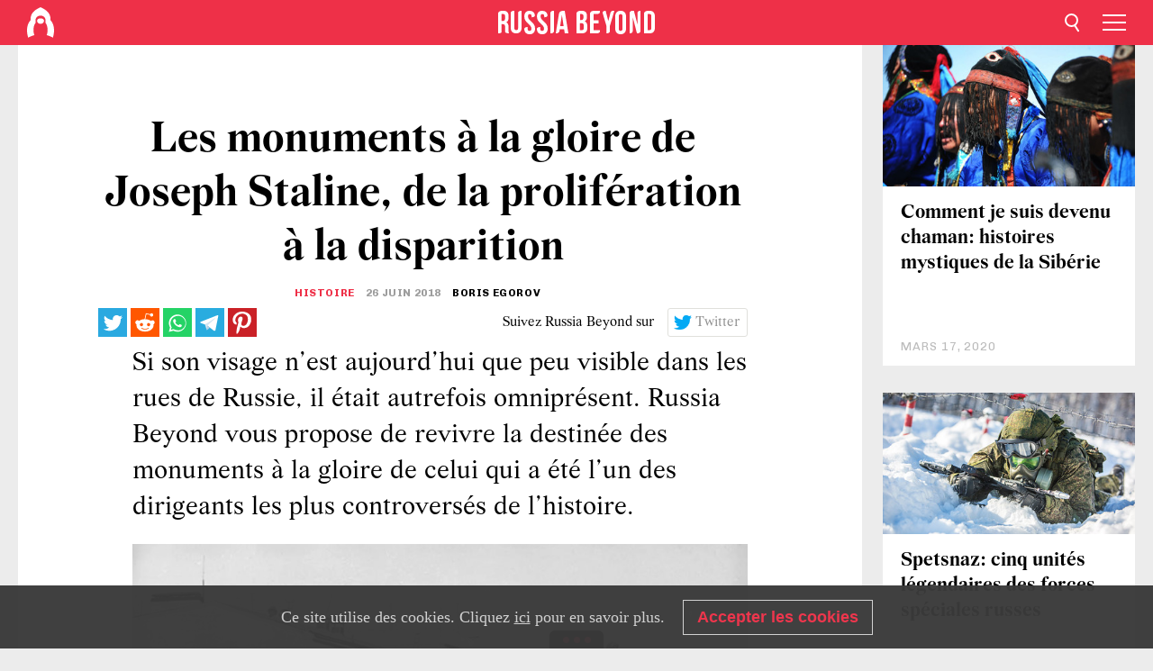

--- FILE ---
content_type: text/html; charset=UTF-8
request_url: https://fr.rbth.com/histoire/81026-monuments-staline
body_size: 10347
content:
<!DOCTYPE html><html lang="fr-FR" prefix="og: http://ogp.me/ns#"><head><meta charset="UTF-8"/><meta name="apple-mobile-web-app-capable" content="no"/><meta name="format-detection" content="telephone=yes"/><meta name="viewport" content="width=device-width, initial-scale=1.0, user-scalable=yes" /><meta name="HandheldFriendly" content="true"/><meta name="MobileOptimzied" content="width"/><meta http-equiv="cleartype" content="on"/><meta name="navigation" content="tabbed" /><title>Les monuments à la gloire de Joseph Staline, de la prolifération à la disparition - Russia Beyond FR</title><link rel="icon" href="/favicon.ico" type="image/x-icon" sizes="any"/><link rel="icon" href="/favicon.svg" type="image/svg+xml" /><meta property="og:site_name" content="Russia Beyond FR" /><meta property="twitter:site" content="Russia Beyond FR" /><link rel="amphtml" href="https://fr.rbth.com/histoire/81026-monuments-staline/amp"><meta name="description" content="Si son visage n’est aujourd’hui que peu visible dans les rues de Russie, il était autrefois omniprésent. Russia Beyond vous propose de revivre la..." /><meta property="og:url" content="https://fr.rbth.com/histoire/81026-monuments-staline" ><meta property="og:type" content="article"><meta property="og:title" content="Les monuments à la gloire de Joseph Staline, de la prolifération à la disparition"/><meta property="og:description" content="Si son visage n’est aujourd’hui que peu visible dans les rues de Russie, il était autrefois omniprésent. Russia Beyond vous propose de revivre la..."/><meta property="article:tag" content="urss"><meta property="article:tag" content="histoire"><meta property="article:tag" content="joseph staline"><meta property="article:tag" content="monument"><meta property="article:section" content="Histoire"><meta property="article:published_time" content="juin 26, 2018"><meta property="article:modified_time" content="juin 26, 2018"/><meta property="article:author" content="Boris Egorov" /><meta name="author" content="Boris Egorov" /><meta name="twitter:title" content="Les monuments à la gloire de Joseph Staline, de la prolifération à la disparition"/><meta name="twitter:description" content="Si son visage n’est aujourd’hui que peu visible dans les rues de Russie, il était autrefois omniprésent. Russia Beyond vous propose de revivre la..."/><meta property="og:image" content="https://mf.b37mrtl.ru/rbthmedia/images/2018.06/article/5b32620c15e9f95032674e18.jpg"/><meta property="og:image:type" content="image/jpeg" /><meta property="og:image:width" content="850"><meta property="og:image:height" content="478"><meta name="twitter:card" content="summary_large_image"/><meta name="twitter:image" content="https://mf.b37mrtl.ru/rbthmedia/images/2018.06/article/5b32620c15e9f95032674e18.jpg" /><meta property="og:locale" content="fr_FR"><meta property="fb:app_id" content="1482344588711146"/><meta property="fb:pages" content="149655251714247" /><meta name="twitter:site" content="@rbth_fr"/><meta name="twitter:domain" content="fr.rbth.com"/><meta name="google-site-verification" content="nypZy-AcrX7yig8kFK2R2_oVGMywzZCWyw8HVkk_GAY" /><link rel="stylesheet" href="https://cdni.rbth.com/rbth/view/css/news_view.css?v=315661400041232335348989"/><link rel="stylesheet" href="https://cdni.rbth.com/rbth/view/css/sharing.css?v=4240"/><link rel="stylesheet" href="https://cdni.rbth.com/rbth/view/css/explainer.css?v=12"/><!-- START GLOBAL LANG --><script>
            window.rbthConf = window.rbthConf || {};
            window.rbthConf.lang = window.rbthConf.lang || null;
            window.rbthConf.lang = 'fr';
            window.rbthConf.url = window.rbthConf.url || null;
            window.rbthConf.url = 'https://' +  window.rbthConf.lang + '.rbth.com';
        </script><!-- END GLOBAL LANG --><script type='text/javascript'>var _sf_startpt=(new Date()).getTime();</script><link rel="stylesheet" href="https://cdni.rbth.com/rbth/view/css/cookies.css"><script>window.yaContextCb = window.yaContextCb || []</script><script src="https://yandex.ru/ads/system/context.js" async></script><style media="screen">
        .adfox-banner-slot > div[id^="adfox_"]:not(:empty) > div {
            margin: 15px auto;
        }

        .adfox-banner-slot > div[id^="adfox_"]:empty {
            display: none;
        }
    </style><!-- Yandex.Metrika counter --><script type="text/javascript" >
   (function(m,e,t,r,i,k,a){m[i]=m[i]||function(){(m[i].a=m[i].a||[]).push(arguments)};
   m[i].l=1*new Date();k=e.createElement(t),a=e.getElementsByTagName(t)[0],k.async=1,k.src=r,a.parentNode.insertBefore(k,a)})
   (window, document, "script", "https://mc.yandex.ru/metrika/tag.js", "ym");

   ym(88818357, "init", {
        clickmap:true,
        trackLinks:true,
        accurateTrackBounce:true,
        webvisor:true
   });
</script><noscript><div><img src="https://mc.yandex.ru/watch/88818357" style="position:absolute; left:-9999px;" alt="" /></div></noscript><!-- /Yandex.Metrika counter --><!-- Yandex.Metrika counter --><script type="text/javascript" >
   (function(m,e,t,r,i,k,a){m[i]=m[i]||function(){(m[i].a=m[i].a||[]).push(arguments)};
   m[i].l=1*new Date();k=e.createElement(t),a=e.getElementsByTagName(t)[0],k.async=1,k.src=r,a.parentNode.insertBefore(k,a)})
   (window, document, "script", "https://mc.yandex.ru/metrika/tag.js", "ym");

   ym(88818503, "init", {
        clickmap:true,
        trackLinks:true,
        accurateTrackBounce:true,
        webvisor:true
   });
</script><noscript><div><img src="https://mc.yandex.ru/watch/88818503" style="position:absolute; left:-9999px;" alt="" /></div></noscript><!-- /Yandex.Metrika counter --></head><body><script type="application/ld+json">
        {
            "@context": "http://schema.org",
            "@type": "Organization",
            "url": "https://fr.rbth.com",
            "logo": "https://fr.rbth.com/rbth/img/logo/png/60x60_red.png",
            "name": "Russia Beyond",
            "legalName": "Autonomous Non-profit Organization \"TV-Novosti\"",
            "sameAs": [
                "http://www.facebook.com/russiabeyond",
                "https://twitter.com/russiabeyond",
                "https://www.youtube.com/user/RBTHvideo",
                "https://www.instagram.com/russiabeyond/",
                "https://zen.yandex.ru/russiabeyond"
            ],
            "potentialAction": {
                "@type": "SearchAction",
                "target": "https://fr.rbth.com/search?q={search_term_string}",
                "query-input": "required name=search_term_string"
            }
        }
    </script><script type="application/ld+json">
        {
            "@context": "http://schema.org",
            "@type": "BreadcrumbList",
            "itemListElement": [
                                                        {
                        "@type": "ListItem",
                        "position": 1,
                        "name": "Main",
                        "item": "https://fr.rbth.com"
                    }
                                                        ,                    {
                        "@type": "ListItem",
                        "position": 2,
                        "name": "Histoire",
                        "item": "https://fr.rbth.com/histoire"
                    }
                                                        ,                    {
                        "@type": "ListItem",
                        "position": 3,
                        "name": "Les monuments à la gloire de Joseph Staline, de la prolifération à la disparition",
                        "item": "https://fr.rbth.com/histoire/81026-monuments-staline"
                    }
                                                ]
        }
    </script><script type="application/ld+json">
    {
        "@context": "http://schema.org",
        "@type": "Article",
        "mainEntityOfPage": {
            "@type": "WebPage",
            "@id": "https://fr.rbth.com/histoire/81026-monuments-staline"
        },
        "headline": "Les monuments à la gloire de Joseph Staline, de la prolifération à la disparition",
        "image": [{
            "@type": "ImageObject",
            "url": "https://mf.b37mrtl.ru/rbthmedia/images/2018.06/article/5b32620c15e9f95032674e18.jpg",
            "height": 576,
            "width": 1024
        }],
                        "associatedMedia": [
                                                        {
                    "@type": "ImageObject",
                    "contentUrl": "https://mf.b37mrtl.ru/rbthmedia/images/2018.06/original/5b32621f15e9f9502e76b2df.jpg",
                    "description": ""
                }
                                            ,                {
                    "@type": "ImageObject",
                    "contentUrl": "https://mf.b37mrtl.ru/rbthmedia/images/2018.06/original/5b32621f15e9f9502e76b2e0.jpg",
                    "description": ""
                }
                                            ,                {
                    "@type": "ImageObject",
                    "contentUrl": "https://mf.b37mrtl.ru/rbthmedia/images/2018.06/original/5b32621f15e9f9502e76b2e1.jpg",
                    "description": ""
                }
                                            ,                {
                    "@type": "ImageObject",
                    "contentUrl": "https://mf.b37mrtl.ru/rbthmedia/images/2018.06/original/5b32622015e9f9502e76b2e2.jpg",
                    "description": ""
                }
                                            ,                {
                    "@type": "ImageObject",
                    "contentUrl": "https://mf.b37mrtl.ru/rbthmedia/images/2018.06/original/5b32622015e9f9502e76b2e3.jpg",
                    "description": ""
                }
                                            ,                {
                    "@type": "ImageObject",
                    "contentUrl": "https://mf.b37mrtl.ru/rbthmedia/images/2018.06/original/5b32622015e9f9502e76b2e4.jpg",
                    "description": ""
                }
                                            ,                {
                    "@type": "ImageObject",
                    "contentUrl": "https://mf.b37mrtl.ru/rbthmedia/images/2018.06/original/5b32622015e9f9502e76b2e5.jpg",
                    "description": ""
                }
                                            ,                {
                    "@type": "ImageObject",
                    "contentUrl": "https://mf.b37mrtl.ru/rbthmedia/images/2018.06/original/5b32622015e9f9502e76b2e6.jpg",
                    "description": ""
                }
                                            ,                {
                    "@type": "ImageObject",
                    "contentUrl": "https://mf.b37mrtl.ru/rbthmedia/images/2018.06/original/5b32622015e9f9502e76b2e7.jpg",
                    "description": ""
                }
                                            ,                {
                    "@type": "ImageObject",
                    "contentUrl": "https://mf.b37mrtl.ru/rbthmedia/images/2018.06/original/5b32622015e9f9502e76b2e8.jpg",
                    "description": ""
                }
                                            ,                {
                    "@type": "ImageObject",
                    "contentUrl": "https://mf.b37mrtl.ru/rbthmedia/images/2018.06/original/5b32622015e9f9502e76b2e9.jpg",
                    "description": ""
                }
                                            ,                {
                    "@type": "ImageObject",
                    "contentUrl": "https://mf.b37mrtl.ru/rbthmedia/images/2018.06/original/5b32622115e9f9502e76b2ea.jpg",
                    "description": ""
                }
                                    ],
                "author":
                    [
                                    {
                        "@type": "Person",
                        "name": "Boris Egorov"
                    }                            ],
                "datePublished": "2025-11-16T16:54:23+03:00",
        "dateModified": "2025-11-16T16:54:23+03:00",
        "publisher": {
            "@type": "Organization",
            "name": "Russia Beyond",
            "logo": {
                "@type": "ImageObject",
                "url": "https://fr.rbth.com/rbth/img/logo/png/60x60_red.png"
            }
        },
        "description": "Si son visage n’est aujourd’hui que peu visible dans les rues de Russie, il était autrefois omniprésent. Russia Beyond vous propose de revivre la destinée des monuments à la gloire de celui qui a été l’un des dirigeants les plus controversés de l’histoire."
    }
    </script><div class="layout"><div class="layout__wrapper"><header class="layout__header"><div class="header" id="app-header"><div class="header__wrapper"><div class="header__logo"><div class="logo"><div class="logo__cover logo__cover_header"><a href="/"></a></div><div class="logo__content logo__content_header"><a href="/"></a></div></div></div><div class="header__langs"><div class="buttons"><div class="buttons__langs-menu buttons__langs-menu_header">
                Français
            </div></div><div class="nav"><div class="nav__wrapper nav__wrapper_langs_header"><ul class="nav__row nav__row_langs_header"><li class="nav__item nav__item_langs_header"><a href="https://id.rbth.com">Bahasa Indonesia</a></li><li class="nav__item nav__item_langs_header"><a href="https://de.rbth.com">Deutsch</a></li><li class="nav__item nav__item_langs_header"><a href="https://www.rbth.com">English</a></li><li class="nav__item nav__item_langs_header"><a href="https://es.rbth.com">Español</a></li><li class="nav__item nav__item_langs_header"><a href="https://fr.rbth.com">Français</a></li><li class="nav__item nav__item_langs_header"><a href="https://hr.rbth.com">Hrvatski</a></li><li class="nav__item nav__item_langs_header"><a href="https://it.rbth.com">Italiano</a></li><li class="nav__item nav__item_langs_header"><a href="https://br.rbth.com">Português</a></li><li class="nav__item nav__item_langs_header"><a href="https://si.rbth.com">Slovenščina</a></li><li class="nav__item nav__item_langs_header"><a href="https://kr.rbth.com">Korean</a></li><li class="nav__item nav__item_langs_header"><a href="https://jp.rbth.com">日本語</a></li><li class="nav__item nav__item_langs_header"><a href="https://bg.rbth.com">Български</a></li><li class="nav__item nav__item_langs_header"><a href="https://mk.rbth.com">Македонски</a></li><li class="nav__item nav__item_langs_header"><a href="https://rs.rbth.com">Српски</a></li><li class="nav__item nav__item_langs_header"><a href="https://ru.rbth.com">По-русски</a></li></ul></div></div></div><div class="header__nav">    <div class="nav">
        <ul class="nav__row nav__row_header">
                    <li class="nav__item nav__item_header">
                <a href="/lifestyle">
                    Lifestyle
                </a>
            </li>
                    <li class="nav__item nav__item_header">
                <a href="/economie">
                    Économie
                </a>
            </li>
                    <li class="nav__item nav__item_header">
                <a href="/art">
                    Culture
                </a>
            </li>
                    <li class="nav__item nav__item_header">
                <a href="/histoire">
                    Histoire
                </a>
            </li>
                    <li class="nav__item nav__item_header">
                <a href="/tourisme">
                    Tourisme
                </a>
            </li>
                    <li class="nav__item nav__item_header">
                <a href="/gastronomie">
                    Gastronomie
                </a>
            </li>
                    <li class="nav__item nav__item_header">
                <a href="/tech">
                    Sciences & Tech
                </a>
            </li>
                    <li class="nav__item nav__item_header">
                <a href="/éducation">
                    Éducation
                </a>
            </li>
                    <li class="nav__item nav__item_header">
                <a href="/videos">
                    Vidéo
                </a>
            </li>
                    <li class="nav__item nav__item_header">
                <a href="/en_bref">
                    En bref
                </a>
            </li>
                </ul>
    </div>
</div></div></div></header><div class="layout__content"><div class="adfox-banner-slot"><div id="adfox_166005584166917666"></div><div id="adfox_16600558884169906"></div></div><div class="control-width control-width_padding"><div class="rows"><div class="rows__wrapper rows__wrapper_short-story"><div class="rows__column rows__column_short-story rows__column_short-story_left"><div class="article"><div class="article__wrapper article__wrapper_short"><div class="article__head  article__head_short"><div class="article__head-content article__head-content_short"><h1>Les monuments à la gloire de Joseph Staline, de la prolifération à la disparition</h1><div class="article__category article__category_short"><a href="/histoire">
            Histoire
        </a></div><div class="article__date article__date_short"><time class="date ">
            


             26 juin 2018

        </time></div><div class="article__author article__author_short"><a href="/author/Boris-Egorov">
                    Boris Egorov
                </a></div><div class="article__tags article__tags_short"><div class="tags"><div class="tags__wrapper tags__wrapper_short"></div></div></div></div></div><div class="social-wrapper"><div class="social-container social-container_top"
                data-buttons="twitter, reddit, whatsapp, telegram, pinterest"
                data-counters></div><div class="button-rotator" id="button-rotator" onload="return {
    text: JSON.parse('\u0022Suivez\u0020Russia\u0020Beyond\u0020sur\u0022'),
    links: JSON.parse('\u007B\u0022instagram\u0022\u003A\u0022https\u003A\\\/\\\/www.instagram.com\\\/russiabeyond_fr\\\/\u0022,\u0022facebook\u0022\u003A\u0022https\u003A\\\/\\\/www.facebook.com\\\/larussiedaujourdhui\\\/\u0022,\u0022telegram\u0022\u003A\u0022https\u003A\\\/\\\/t.me\\\/russiabeyond_fr\u0022,\u0022twitter\u0022\u003A\u0022https\u003A\\\/\\\/twitter.com\\\/rbth_fr\u0022,\u0022youtube\u0022\u003A\u0022\u0022,\u0022odysee\u0022\u003A\u0022\u0022,\u0022line\u0022\u003A\u0022\u0022,\u0022zen\u0022\u003A\u0022\u0022,\u0022vk\u0022\u003A\u0022https\u003A\\\/\\\/vk.com\\\/russiabeyond_fr\u0022,\u0022rumble\u0022\u003A\u0022\u0022,\u0022pinterest\u0022\u003A\u0022\u0022,\u0022taringa\u0022\u003A\u0022\u0022,\u0022ok\u0022\u003A\u0022footer.social.ok.link\u0022\u007D'),
    lang: JSON.parse('\u0022fr\u002DFR\u0022'),
};"></div></div><div class="article__summary article__summary_short"><div class="article__summary-wrapper article__summary-wrapper_short">
            Si son visage n’est aujourd’hui que peu visible dans les rues de Russie, il était autrefois omniprésent. Russia Beyond vous propose de revivre la destinée des monuments à la gloire de celui qui a été l’un des dirigeants les plus controversés de l’histoire.
        </div></div><div class="article__text article__text_short"><p></p><div class="cover"><img src="https://mf.b37mrtl.ru/rbthmedia/images/2018.06/original/5b32622015e9f9502e76b2e4.jpg" alt=""><div class="copyright"><p></p><a href="https://russiainphoto.ru/">Vladislav Mikosha/МАММ/МDF</a></div></div><p>Dans les ann&eacute;es 1930, les monuments &agrave; Staline &eacute;taient une partie int&eacute;grante de toute ville ou village sovi&eacute;tique. Des milliers ont &eacute;t&eacute; &eacute;rig&eacute;s &agrave; travers le pays et s&rsquo;y sont dress&eacute;s dans les gares, parcs et places. N&eacute;anmoins, lors du 20&egrave;me Congr&egrave;s du Parti communiste, en 1956, le culte de <a href="https://fr.rbth.com/tag/joseph%20staline">Staline</a> a &eacute;t&eacute; rejet&eacute; et le processus de d&eacute;stalinisation a d&eacute;but&eacute;. Ainsi, en l&rsquo;espace de quelques ann&eacute;es seulement, la plupart de ces monuments ont &eacute;t&eacute; d&eacute;truits et effac&eacute;s des m&eacute;moires.</p><div class="cover"><img src="https://mf.b37mrtl.ru/rbthmedia/images/2018.06/original/5b32622015e9f9502e76b2e9.jpg" alt=""><div class="copyright"><p></p>
Vladimir Shelyapin
            </div></div><p>Staline &eacute;tait souvent repr&eacute;sent&eacute; aux c&ocirc;t&eacute;s de <a href="https://fr.rbth.com/tag/lenine">L&eacute;nine</a>. De nombreuses copies ont &eacute;t&eacute; faites du monument L&eacute;nine et Staline &agrave; Gorki (ancien nom de l&rsquo;actuelle ville de Nijni Novgorod), pr&eacute;sentant les deux leaders communistes assis et discutant sur un banc. Le Petit p&egrave;re des peuples appr&eacute;ciait d&rsquo;ailleurs tout particuli&egrave;rement ce monument.</p><div class="cover"><img src="https://mf.b37mrtl.ru/rbthmedia/images/2018.06/original/5b32621f15e9f9502e76b2df.jpg" alt=""><div class="copyright"><p></p><a href="http://my-old-kupavna.ucoz.ru/">My Old Kupavna</a></div></div><p>Lorsque la d&eacute;stalinisation a commenc&eacute;, la statue de Staline a &eacute;t&eacute; retir&eacute;e du monument &laquo; L&eacute;nine et Staline &agrave; Gorki &raquo;. Mais le r&eacute;sultat paraissait &eacute;trange : L&eacute;nine assis seul dans une pose ridicule et s&rsquo;adonnant &agrave; un monologue. Il a donc &eacute;t&eacute; d&eacute;cid&eacute; d&rsquo;enlever &eacute;galement L&eacute;nine.</p><div class="cover"><img src="https://mf.b37mrtl.ru/rbthmedia/images/2018.06/original/5b32621f15e9f9502e76b2e0.jpg" alt=""><div class="copyright"><p></p><a href="https://russiainphoto.ru/">МАММ/MDF</a></div></div><p>Le monument &agrave; Staline le plus populaire et le plus copi&eacute; &eacute;tait situ&eacute; sur les berges du canal de Moscou, reliant la Moskova &agrave; la <a href="https://fr.rbth.com/tag/volga">Volga</a>. Il est devenu le mod&egrave;le de beaucoup d&rsquo;autres statues &eacute;rig&eacute;es &agrave; travers la nation.</p><div class="cover"><img src="https://mf.b37mrtl.ru/rbthmedia/images/2018.06/original/5b32621f15e9f9502e76b2e1.jpg" alt=""><div class="copyright"><p></p><a href="https://russiainphoto.ru/">МАММ/МDF</a></div></div><p>Le monument &agrave; la gloire de ce personnage historique se dressant au parc VDNKh, dans la capitale, faisait r&eacute;guli&egrave;rement son apparition dans les films sovi&eacute;tiques. Suite &agrave; la d&eacute;stalinisation, il a cependant &eacute;t&eacute; supprim&eacute; de certains d&rsquo;entre eux.</p><div class="cover"><img src="https://mf.b37mrtl.ru/rbthmedia/images/2018.06/original/5b32622015e9f9502e76b2e8.jpg" alt=""><div class="copyright"><p></p>
Archives
            </div></div><p>Durant la Seconde Guerre mondiale, presque tous les monuments &agrave; Staline situ&eacute;s dans les territoires occup&eacute;s par les <a href="https://fr.rbth.com/tag/allemagne-nazie">nazis</a> ont &eacute;t&eacute; d&eacute;truits par ces derniers. Ils ont toutefois &eacute;t&eacute; restaur&eacute;s suite &agrave; la victoire.</p><div class="cover"><img src="https://mf.b37mrtl.ru/rbthmedia/images/2018.06/original/5b32622115e9f9502e76b2ea.jpg" alt=""><div class="copyright"><p></p><a href="https://russiainphoto.ru/">Pavlovsk History Museum/МАММ/МDF</a></div></div><p>Le culte de Staline a atteint son apog&eacute;e juste apr&egrave;s ce conflit majeur. La majorit&eacute; des monuments au Grand Guide des peuples ont &eacute;t&eacute; &eacute;rig&eacute;s &agrave; cette &eacute;poque.</p><div class="cover"><img src="https://mf.b37mrtl.ru/rbthmedia/images/2018.06/original/5b32622015e9f9502e76b2e5.jpg" alt=""><div class="copyright"><p></p>
Archives
            </div></div><p>En dehors de L&eacute;nine, Staline &eacute;tait fr&eacute;quemment repr&eacute;sent&eacute; accompagn&eacute; de l&rsquo;&eacute;crivain sovi&eacute;tique <a href="https://fr.rbth.com/art/80399-ecrivain-urss-maxime-gorki">Maxime Gorki</a> ou du mar&eacute;chal Kliment Vorochilov.</p><div class="cover"><img src="https://mf.b37mrtl.ru/rbthmedia/images/2018.06/original/5b32622015e9f9502e76b2e2.jpg" alt=""><div class="copyright"><p></p><a href="http://volfoto.ru/">volfoto</a></div></div><p>Le plus grand monument &agrave; la gloire de Staline &eacute;tait situ&eacute; &agrave; <a href="https://fr.rbth.com/tag/bataille-stalingrad">Stalingrad</a> (l&rsquo;actuelle <a href="https://fr.rbth.com/tag/volgograd">Volgograd</a>), et dominait, de ses 24 m&egrave;tres de haut, l&rsquo;entr&eacute;e du canal Volga-Don. D&eacute;mantel&eacute; en 1962, il a &eacute;t&eacute; remplac&eacute; par une statue de 27 m&egrave;tres en honneur &agrave; L&eacute;nine, aujourd&rsquo;hui l&rsquo;un des plus hauts monuments au monde.</p><div class="cover"><img src="https://mf.b37mrtl.ru/rbthmedia/images/2018.06/original/5b32622015e9f9502e76b2e6.jpg" alt=""><div class="copyright"><p></p><a href="http://www.fortepan.hu/">Nagy Gyula/Fortepan</a></div></div><p>En dehors de l&rsquo;URSS, d&rsquo;imposants monuments (mais aussi des petits) &agrave; la m&eacute;moire de Staline ont &eacute;t&eacute; &eacute;rig&eacute;s en Allemagne, Hongrie, Tch&eacute;coslovaquie, Chine et &Eacute;tats-Unis.</p><div class="cover"><img src="https://mf.b37mrtl.ru/rbthmedia/images/2018.06/original/5b32622015e9f9502e76b2e7.jpg" alt=""><div class="copyright"><p></p>
Szent-tamási Mihály/Wikipedia
            </div></div><p>Le plus grand monument &agrave; Staline en dehors de l&rsquo;Union sovi&eacute;tique se trouvait ainsi &agrave; Prague. Haut de 15,5 m&egrave;tres et long de 22, il &eacute;tait d&rsquo;ailleurs la plus imposante statue d&rsquo;Europe. Il n&rsquo;est cependant rest&eacute; en place que sept ans, avant d&rsquo;&ecirc;tre d&eacute;truit aux explosifs en 1962.</p><div class="cover"><img src="https://mf.b37mrtl.ru/rbthmedia/images/2018.06/original/5b32622015e9f9502e76b2e3.jpg" alt=""><div class="copyright"><p></p>
Maksim Blinov/Sputnik
            </div></div><p>De nos jours, il ne reste plus de grands monuments c&eacute;l&eacute;brant la m&eacute;moire de Staline. N&eacute;anmoins, de petites statues et des bustes ont &eacute;t&eacute; retrouv&eacute;s et restaur&eacute;s par des enthousiastes locaux. Ils font &agrave; pr&eacute;sent principalement partie de collections priv&eacute;es ou de mus&eacute;es.</p><p><strong><em>Dans cet autre <a href="https://fr.rbth.com/histoire/79232-staline-sourire">article</a>, d&eacute;couvrez pourquoi les Sovi&eacute;tiques ne voyaient pas en Staline un tyran.</em></strong></p><p class="article__text-copyright">
                Dans le cadre d'une utilisation des contenus de Russia Beyond, la mention des sources est obligatoire.
            </p></div><div class="article__tags-trends article__tags-trends_short"><a href="/tag/urss">
                    urss
                </a><a href="/tag/histoire">
                    histoire
                </a><a href="/tag/joseph staline">
                    joseph staline
                </a><a href="/tag/monument">
                    monument
                </a><a href="/multimedia-pictures">
                Diaporama
            </a></div><div class="social-container"
                data-buttons="twitter, reddit, whatsapp, telegram, pinterest"
                data-counters></div><script src="https://cdni.rbth.com/rbth/view/sharing.min.js?v=3"></script><div class="article__text article__text_short"><script src="https://code.jquery.com/jquery-3.3.1.min.js"></script><div class="subscribe"><div class="subscribe__header"><p class="header-title">Abonnez-vous</p><p class="header-subtitle">gratuitement à notre newsletter!</p></div><div class="subscribe__content"><p id="sub-email-label" class="content-text">Recevez le meilleur de nos publications directement dans votre messagerie.</p><form class="subscribe__form js-subscribe-form"><div class="subscribe__mailing"><input type="checkbox" class="subscribe__mailing-button" name="mailing-period-weekly" id="mailingWeekly" value="weekly" checked><label for="mailingWeekly" class="subscribe__mailing-label">Hebdomadaire</label><input type="checkbox" class="subscribe__mailing-button" name="mailing-period-daily" id="mailingDaily" value="daily"><label for="mailingDaily" class="subscribe__mailing-label">Quotidienne</label></div><div class="subscribe__input-fields"><input class="subscribe__form-input js-subscribe-email" type="email" value="" placeholder="Veuillez indiquer votre adresse mail" required="" aria-labelledby="sub-email-label"/><input class="subscribe__form-submit" type="submit" value="Soumettre"></div></form></div></div><script>
    (function () {
        var $subscribe = $('.subscribe');
        var $form = $('.js-subscribe-form');
        var $completeButton = $('.subscribe__form-complete');

        function validateEmail(email) {
            var re = /^(([^<>()[\]\\.,;:\s@\"]+(\.[^<>()[\]\\.,;:\s@\"]+)*)|(\".+\"))@((\[[0-9]{1,3}\.[0-9]{1,3}\.[0-9]{1,3}\.[0-9]{1,3}\])|(([a-zA-Z\-0-9]+\.)+[a-zA-Z]{2,}))$/;
            return re.test(email);
        }

        if (!$form.length) {
            return;
        }

        var initFormSubmit = function () {
            $form.on('submit', function (event) {
                event.preventDefault();
                $form = $(this);
                var $email = $form.find('.js-subscribe-email');
                var isWeekly = true, isDaily = false;
                var lng = 'fr-FR';

                if (['pt-BR', 'es-ES', 'fr-FR', 'sr-RS', 'sl-SI'].includes(lng)) {
                    isWeekly = $form.find('#mailingWeekly').is(':checked');
                    isDaily = $form.find('#mailingDaily').is(':checked');
                }

                if(!validateEmail($email)) {
                    if (isWeekly) {
                        $.ajax({
                            type: "GET",
                            dataType: "json",
                            url: 'https://subscribe.rbth.com/subscribe/1caf9bba-db89-46b7-92c9-ab850a24436b/' + $email.val() + '?_t=' + (new Date()).getTime(),
                            success: function () {
                                $subscribe.addClass('subscribe_complete');
                                $subscribe.html('<div class="subscribe__header"><p class="header-title">C’est presque fini …</p></div><div class="subscribe__content"><p class="content-text">S’il vous plait, veuillez confirmer votre inscription gratuite à notre newsletter hebdomadaire.</p><form class="subscribe__form js-subscribe-finished"><input class="subscribe__form-complete" type="submit" value="OK" /></form></div>')
                            },
                            error: function() {
                                $email.val('');
                                alert('An unknown error occurred. Try later.');
                            }
                        });
                    }
                    if (isDaily) {
                        $.ajax({
                            type: "GET",
                            dataType: "json",
                            url: 'https://subscribe.rbth.com/subscribe/b3e9d653-33fb-4fc3-9c26-c9ecf34de85c/' + $email.val() + '?_t=' + (new Date()).getTime(),
                            success: function () {
                                $subscribe.addClass('subscribe_complete');
                                $subscribe.html('<div class="subscribe__header"><p class="header-title">C’est presque fini …</p></div><div class="subscribe__content"><p class="content-text">S’il vous plait, veuillez confirmer votre inscription gratuite à notre newsletter quotidienne.</p><form class="subscribe__form js-subscribe-finished"><input class="subscribe__form-complete" type="submit" value="OK" /></form></div>')
                            },
                            error: function() {
                                $email.val('');
                                alert('An unknown error occurred. Try later.');
                            }
                        });
                    }
                }
            });

        };
        initFormSubmit();

        $completeButton.on('click', function (evt) {
            evt.preventDefault();
            evt.window.location.reload();
        });
    }());
</script></div><div class="follows-channel" id="banner-rotator" onload="return {
            text: JSON.parse('\u007B\u0022instagram\u0022\u003A\u0022\u0022,\u0022facebook\u0022\u003A\u0022Plus\u0020d\u0027histoires\u0020et\u0020de\u0020vid\\u00e9os\u0020passionnantes\u0020sur\u0022,\u0022telegram\u0022\u003A\u0022\u0022,\u0022twitter\u0022\u003A\u0022\u0022,\u0022odysee\u0022\u003A\u0022\u0022,\u0022line\u0022\u003A\u0022\u0022,\u0022zen\u0022\u003A\u0022\u0022,\u0022vk\u0022\u003A\u0022\u0022,\u0022rumble\u0022\u003A\u0022\u0022,\u0022pinterest\u0022\u003A\u0022\u0022,\u0022taringa\u0022\u003A\u0022\u0022\u007D'),
            links: JSON.parse('\u007B\u0022instagram\u0022\u003A\u0022https\u003A\\\/\\\/www.instagram.com\\\/russiabeyond_fr\\\/\u0022,\u0022facebook\u0022\u003A\u0022https\u003A\\\/\\\/www.facebook.com\\\/larussiedaujourdhui\\\/\u0022,\u0022telegram\u0022\u003A\u0022https\u003A\\\/\\\/t.me\\\/russiabeyond_fr\u0022,\u0022twitter\u0022\u003A\u0022https\u003A\\\/\\\/twitter.com\\\/rbth_fr\u0022,\u0022odysee\u0022\u003A\u0022\u0022,\u0022line\u0022\u003A\u0022\u0022,\u0022zen\u0022\u003A\u0022\u0022,\u0022vk\u0022\u003A\u0022https\u003A\\\/\\\/vk.com\\\/russiabeyond_fr\u0022,\u0022rumble\u0022\u003A\u0022\u0022,\u0022pinterest\u0022\u003A\u0022\u0022,\u0022taringa\u0022\u003A\u0022\u0022\u007D'),
            linkText: JSON.parse('\u007B\u0022instagram\u0022\u003A\u0022\u0022,\u0022facebook\u0022\u003A\u0022la\u0020page\u0020Facebook\u0020de\u0020Russia\u0020Beyond.\u0022,\u0022telegram\u0022\u003A\u0022\u0022,\u0022twitter\u0022\u003A\u0022\u0022,\u0022odysee\u0022\u003A\u0022\u0022,\u0022line\u0022\u003A\u0022\u0022,\u0022zen\u0022\u003A\u0022\u0022,\u0022vk\u0022\u003A\u0022\u0022,\u0022rumble\u0022\u003A\u0022\u0022,\u0022pinterest\u0022\u003A\u0022\u0022,\u0022taringa\u0022\u003A\u0022\u0022\u007D'),
            lang: JSON.parse('\u0022fr\u002DFR\u0022')
        };"></div><div class="article__crosslinks article__crosslinks_short"><div class="article__crosslinks-heading article__crosslinks-heading_short">
                        À ne pas manquer
                    </div><div class="crosslinks"><div class="crosslinks__wrapper"><ul class="crosslinks__list"><li class="crosslinks__item"><div class="crosslinks__heading"><a href="/histoire/80265-molotov-bras-droit-staline">Six faits sur Viatcheslav Molotov, ce bras droit de Staline</a></div></li><li class="crosslinks__item"><div class="crosslinks__heading"><a href="/histoire/80951-alferd-liskow-soldat-allemand-tente-prevenir-invesion-nazie">Comment les Soviétiques ont ruiné la vie de l’Allemand qui les avait prévenus de l'invasion nazie</a></div></li><li class="crosslinks__item"><div class="crosslinks__heading"><a href="/histoire/80968-staline-ami-enfants">«L'ami des enfants»: la sombre histoire derrière la photo de Staline avec une petite fille</a></div></li></ul></div></div></div><div class="adfox-banner-slot"><div id="adfox_166005600543321220"></div></div><div class="article__next-article"><div id="app-infinity-scroll-article"></div><div class="next-article-loading"></div><script>
      var currentArticleId = '5b32592515e9f9218764eea0';
  </script></div></div></div><script src="https://cdni.rbth.com/rbth/view/explainer.min.js"></script></div><div class="rows__column rows__column_short-story rows__column_short-story_right"><div class="adfox-banner-slot"><div id="adfox_166005598078458837"></div></div><div id="app-important-news"></div></div></div></div></div></div><script src="https://code.jquery.com/jquery-3.3.1.min.js"></script><script>
    window.subscribe = window.subscribe || {};
    window.subscribe = {
        'tr': {
            'lang': 'fr-FR',
            'title': 'Abonnez-vous',
            'subtitle': "gratuitement à notre newsletter!",
            'text': "",
            'placeholder': 'Veuillez indiquer votre adresse mail',
            'button': 'Soumettre',
            'completeTitle': '',
            'completeSubtitle': 'Veuillez vérifier votre adresse mail pour confirmer votre inscription',
            'completeButton': '',
            'mobileTitle': 'Newsletter',
            'urlw': '1caf9bba-db89-46b7-92c9-ab850a24436b',
        }
    };
</script><script>
                        var footerCopyright = 'Russia Beyond est un média dirigé par l&#039;organisation à but non lucratif &quot;TV-Novosti&quot;, 2024. © Tous droits réservés.',
                            footerSocials = [
                                {icon: 'twitter', href: 'https://twitter.com/rbth_fr'},
                                {icon: 'youtube', href: 'footer.social.youtube.link'},
                                {icon: 'pinterest', href: 'footer.social.pinterest.link'},
                                {icon: 'linked-in', href: 'footer.social.linked-in.link'},
                                {icon: 'rss', href: 'https://fr.rbth.com/rss'},
                                {icon: 'yandex-zen', href: 'footer.social.yandex-zen.link'},
                                {icon: 'vk', href: 'https://vk.com/russiabeyond_fr'},
                                {icon: 'telegram', href: 'https://t.me/russiabeyond_fr'},
                                {icon: 'line', href: 'footer.social.line.link'},
                                {icon: 'rumble', href: 'footer.social.rumble.link'},
                                {icon: 'odysee', href: 'footer.social.odysee.link'},
                                {icon: 'taringa', href: 'footer.social.taringa.link'},
                                {icon: 'ok', href: 'footer.social.ok.link'},
                            ]
                    </script><style>
                        .social__link_facebook,
                        .social__link_instagram {
                            display: none !important;
                        }
                    </style><div class="layout__footer"><link rel="stylesheet" href="https://cdni.rbth.com/rbth/view/css/news_view.css?v=315661400041232335348989"/><link rel="stylesheet" href="https://cdni.rbth.com/rbth/view/css/sharing.css?v=4240"/><link rel="stylesheet" href="https://cdni.rbth.com/rbth/view/css/explainer.css?v=12"/><div id="app-footer"></div></div></div></div><script>
        function adsDesktopBillboard() {
            window.yaContextCb.push(()=>{
                Ya.adfoxCode.create({
                    ownerId: 258144,
                    containerId: 'adfox_166005584166917666',
                    params: {
                        pp: 'g',
                        ps: 'fyda',
                        p2: 'y',
                        puid1: '',
                        puid2: '',
                        puid3: '',
                        puid4: '',
                        puid5: '',
                        puid63: ''
                    }
                })
            });
        };

        function adsMobileBillboard() {
            window.yaContextCb.push(()=>{
                Ya.adfoxCode.create({
                    ownerId: 258144,
                    containerId: 'adfox_16600558884169906',
                    params: {
                        pp: 'h',
                        ps: 'fyda',
                        p2: 'y',
                        puid1: '',
                        puid2: '',
                        puid3: '',
                        puid4: '',
                        puid5: '',
                        puid63: ''
                    }
                })
            });
        };

        function adsSidebanner() {
            window.yaContextCb.push(()=>{
                Ya.adfoxCode.create({
                    ownerId: 258144,
                    containerId: 'adfox_166005598078458837',
                    params: {
                        pp: 'g',
                        ps: 'fyda',
                        p2: 'fsyt',
                        puid1: '',
                        puid2: '',
                        puid3: '',
                        puid4: '',
                        puid5: '',
                        puid63: ''
                    }
                })
            });
        };

        function adsMobileBanner() {
            window.yaContextCb.push(()=>{
                Ya.adfoxCode.create({
                    ownerId: 258144,
                    containerId: 'adfox_166005600543321220',
                    params: {
                        pp: 'h',
                        ps: 'fyda',
                        p2: 'fsyt',
                        puid1: '',
                        puid2: '',
                        puid3: '',
                        puid4: '',
                        puid5: '',
                        puid63: ''
                    }
                })
            });
        };

        var adsModeIsMobile = false;

        function changeMode(is_mobile) {
            if (adsModeIsMobile && !is_mobile) {
                adsDesktopBillboard();
                adsSidebanner();
            }
            else if (!adsModeIsMobile && is_mobile) {
                adsMobileBillboard();
                adsMobileBanner();
            }
        }

        (function() {
            var throttle = function(type, name, obj) {
                obj = obj || window;
                var running = false;
                var func = function() {
                    if (running) { return; }
                    running = true;
                    requestAnimationFrame(function() {
                        obj.dispatchEvent(new CustomEvent(name));
                        running = false;
                    });
                };
                obj.addEventListener(type, func);
            };

            throttle("resize", "optimizedResize");
        })();

        window.addEventListener("load", function(e) {
            adsModeIsMobile = window.innerWidth <= 768;
            if (adsModeIsMobile) {
                adsMobileBillboard();
                adsMobileBanner();
            }
            else {
                adsDesktopBillboard();
                adsSidebanner();
            }
        });

        window.addEventListener("optimizedResize", function(e) {
            var isMobile = e.target.outerWidth <= 768;
            changeMode(isMobile);
        });
    </script><script>
    window.addEventListener('message', function(event) {
        if (!event.data) {
            return;
        }

        if (event.data.type && event.data.type === "QUIZ_UPDATE_HEIGHT" && !!document.getElementById('quiz_' + event.data.payload.quizID)) {
            document.getElementById('quiz_' + event.data.payload.quizID).style.height = event.data.payload.height + "px";
        }

        if (event.data.type && event.data.type === "QUIZ_NEXT_QUESTION" && !!document.getElementById('quiz_' + event.data.payload.quizID)) {
            window.scrollTo(0, document.getElementById('quiz_' + event.data.payload.quizID).getBoundingClientRect().top + window.pageYOffset - 25)
        }
    }, false);
</script><div id="app-watches-post"></div><script>
            var watches = {
                nbc : {
                    url: '/nbc/',
                    publicId: '81026'
                }
            };
        </script><script>
            var categoryID = '103600000000003100000089';
        </script><script defer="defer" src="https://cdni.rbth.com/rbth/view/news_view.min.js?v=31562340004111236531721"></script><script>
            var langs = JSON.parse('[{"label":"Bahasa Indonesia","url":"https:\/\/id.rbth.com","active":false,"code":"id","withadventures":false},{"label":"Deutsch","url":"https:\/\/de.rbth.com","active":false,"code":"de","withadventures":false},{"label":"English","url":"https:\/\/www.rbth.com","active":false,"code":"www","withadventures":true},{"label":"Espa\u00f1ol","url":"https:\/\/es.rbth.com","active":false,"code":"es","withadventures":true},{"label":"Fran\u00e7ais","url":"https:\/\/fr.rbth.com","active":true,"code":"fr","withadventures":true},{"label":"Hrvatski","url":"https:\/\/hr.rbth.com","active":false,"code":"hr","withadventures":false},{"label":"Italiano","url":"https:\/\/it.rbth.com","active":false,"code":"it","withadventures":false},{"label":"Portugu\u00eas","url":"https:\/\/br.rbth.com","active":false,"code":"br","withadventures":true},{"label":"Sloven\u0161\u010dina","url":"https:\/\/si.rbth.com","active":false,"code":"si","withadventures":false},{"label":"\u65e5\u672c\u8a9e","url":"https:\/\/jp.rbth.com","active":false,"code":"jp","withadventures":false},{"label":"\u0411\u044a\u043b\u0433\u0430\u0440\u0441\u043a\u0438","url":"https:\/\/bg.rbth.com","active":false,"code":"bg","withadventures":true},{"label":"\u041c\u0430\u043a\u0435\u0434\u043e\u043d\u0441\u043a\u0438","url":"https:\/\/mk.rbth.com","active":false,"code":"mk","withadventures":false},{"label":"\u0421\u0440\u043f\u0441\u043a\u0438","url":"https:\/\/rs.rbth.com","active":false,"code":"rs","withadventures":true},{"label":"\u041f\u043e-\u0440\u0443\u0441\u0441\u043a\u0438","url":"https:\/\/ru.rbth.com","active":false,"code":"ru","withadventures":true}]')
            langs = langs.map((lang) => {
                lang.url = window.location.origin.replace(
                    /(https?:\/\/)([a-z0-9]+(?=[.]|[-]))(.*)/g,
                    '$1' + lang.code + (window.location.host === 'rbth.ru' ? '.rbth.com' : '$3')
                );

                return lang;
            });
        </script><div class="cookies__banner js-cookies-banner"><div class="cookies__banner-wrapper"><p class="cookies__banner-text">Ce site utilise des cookies. Cliquez <a href="/privacy" target="_blank">ici</a> pour en savoir plus.</p><a class="cookies__banner-button js-cookies-button">Accepter les cookies</a></div></div><script src='https://cdni.rbth.com/rbth/view/cookies.min.js?v=2'></script><script type="text/javascript">
          /* CONFIGURATION START */
          var _ain = {
            id: "1355",
            postid: "https://fr.rbth.com/histoire/81026-monuments-staline",
            maincontent: "counters.content-insights.maincontent",
            title: "Les monuments à la gloire de Joseph Staline, de la prolifération à la disparition",
            pubdate: "2018-06-26T19:03:00+03:00",
                     authors: "Boris Egorov",
                             sections: "Histoire",
                             tags: "urss,histoire,joseph staline,monument",
                  };
          /* CONFIGURATION END */
          (function (d, s) {
            var sf = d.createElement(s);
            sf.type = 'text/javascript';
            sf.async = true;
            sf.src = (('https:' == d.location.protocol)
              ? 'https://d7d3cf2e81d293050033-3dfc0615b0fd7b49143049256703bfce.ssl.cf1.rackcdn.com'
              : 'http://t.contentinsights.com') + '/stf.js';
            var t = d.getElementsByTagName(s)[0];
            t.parentNode.insertBefore(sf, t);
          })(document, 'script');
        </script><script>(function(d, s, id) {
	        var js, fjs = d.getElementsByTagName(s)[0];
	        if (d.getElementById(id)) return;
	        js = d.createElement(s); js.id = id;
	        js.src = "//connect.facebook.net/en_US/sdk.js#xfbml=1&appId=1482344588711146&version=v2.5";
	        fjs.parentNode.insertBefore(js, fjs);
	    }(document, 'script', 'facebook-jssdk'));</script><script async src="https://cdni.rbth.com/rbth/js/pushes/notification.js?v=15"></script></body></html>